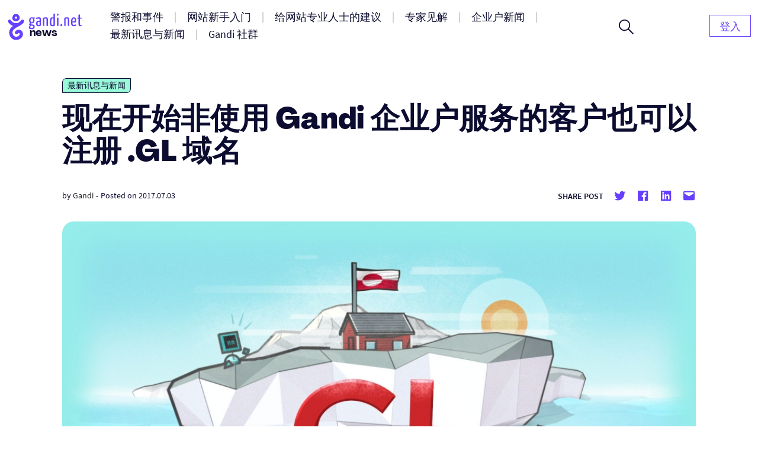

--- FILE ---
content_type: text/html; charset=UTF-8
request_url: https://news.gandi.net/zh-hans/2017/07/%E7%8E%B0%E5%9C%A8%E5%BC%80%E5%A7%8B%E9%9D%9E%E4%BD%BF%E7%94%A8-gandi-%E4%BC%81%E4%B8%9A%E6%88%B7%E6%9C%8D%E5%8A%A1%E7%9A%84%E5%AE%A2%E6%88%B7%E4%B9%9F%E5%8F%AF%E4%BB%A5%E6%B3%A8%E5%86%8C-gl/
body_size: 14946
content:
<!doctype html>
<html lang="zh-CN">
<head>
	<meta charset="UTF-8">
	<meta name="viewport" content="width=device-width, initial-scale=1">
	<link rel="profile" href="https://gmpg.org/xfn/11">

	<title>现在开始非使用 Gandi 企业户服务的客户也可以注册 .GL 域名 &#8211; Gandi 新闻</title>
<meta name='robots' content='max-image-preview:large' />
<link rel="alternate" href="https://news.gandi.net/en/2017/06/now-open-to-all-gl/" hreflang="en" />
<link rel="alternate" href="https://news.gandi.net/es/2017/06/los-dominios-en-gl-ahora-disponibles/" hreflang="es" />
<link rel="alternate" href="https://news.gandi.net/fr/2017/06/les-domaines-en-gl-sont-disponibles/" hreflang="fr" />
<link rel="alternate" href="https://news.gandi.net/zh-hant/2017/07/%e7%8f%be%e5%9c%a8%e9%96%8b%e5%a7%8b%e9%9d%9e%e4%bd%bf%e7%94%a8-gandi-%e4%bc%81%e6%a5%ad%e6%88%b6%e6%9c%8d%e5%8b%99%e7%9a%84%e5%ae%a2%e6%88%b6%e4%b9%9f%e5%8f%af%e4%bb%a5%e8%a8%bb%e5%86%8a-gl/" hreflang="zh-TW" />
<link rel="alternate" href="https://news.gandi.net/zh-hans/2017/07/%e7%8e%b0%e5%9c%a8%e5%bc%80%e5%a7%8b%e9%9d%9e%e4%bd%bf%e7%94%a8-gandi-%e4%bc%81%e4%b8%9a%e6%88%b7%e6%9c%8d%e5%8a%a1%e7%9a%84%e5%ae%a2%e6%88%b7%e4%b9%9f%e5%8f%af%e4%bb%a5%e6%b3%a8%e5%86%8c-gl/" hreflang="zh-CN" />
<link rel="alternate" type="application/rss+xml" title="Gandi 新闻 &raquo; Feed" href="https://news.gandi.net/zh-hans/feed/" />
<link rel="alternate" type="application/rss+xml" title="Gandi 新闻 &raquo; 评论 Feed" href="https://news.gandi.net/zh-hans/comments/feed/" />
<script>
window._wpemojiSettings = {"baseUrl":"https:\/\/s.w.org\/images\/core\/emoji\/15.0.3\/72x72\/","ext":".png","svgUrl":"https:\/\/s.w.org\/images\/core\/emoji\/15.0.3\/svg\/","svgExt":".svg","source":{"concatemoji":"https:\/\/news.gandi.net\/wp-includes\/js\/wp-emoji-release.min.js?ver=6.6"}};
/*! This file is auto-generated */
!function(i,n){var o,s,e;function c(e){try{var t={supportTests:e,timestamp:(new Date).valueOf()};sessionStorage.setItem(o,JSON.stringify(t))}catch(e){}}function p(e,t,n){e.clearRect(0,0,e.canvas.width,e.canvas.height),e.fillText(t,0,0);var t=new Uint32Array(e.getImageData(0,0,e.canvas.width,e.canvas.height).data),r=(e.clearRect(0,0,e.canvas.width,e.canvas.height),e.fillText(n,0,0),new Uint32Array(e.getImageData(0,0,e.canvas.width,e.canvas.height).data));return t.every(function(e,t){return e===r[t]})}function u(e,t,n){switch(t){case"flag":return n(e,"\ud83c\udff3\ufe0f\u200d\u26a7\ufe0f","\ud83c\udff3\ufe0f\u200b\u26a7\ufe0f")?!1:!n(e,"\ud83c\uddfa\ud83c\uddf3","\ud83c\uddfa\u200b\ud83c\uddf3")&&!n(e,"\ud83c\udff4\udb40\udc67\udb40\udc62\udb40\udc65\udb40\udc6e\udb40\udc67\udb40\udc7f","\ud83c\udff4\u200b\udb40\udc67\u200b\udb40\udc62\u200b\udb40\udc65\u200b\udb40\udc6e\u200b\udb40\udc67\u200b\udb40\udc7f");case"emoji":return!n(e,"\ud83d\udc26\u200d\u2b1b","\ud83d\udc26\u200b\u2b1b")}return!1}function f(e,t,n){var r="undefined"!=typeof WorkerGlobalScope&&self instanceof WorkerGlobalScope?new OffscreenCanvas(300,150):i.createElement("canvas"),a=r.getContext("2d",{willReadFrequently:!0}),o=(a.textBaseline="top",a.font="600 32px Arial",{});return e.forEach(function(e){o[e]=t(a,e,n)}),o}function t(e){var t=i.createElement("script");t.src=e,t.defer=!0,i.head.appendChild(t)}"undefined"!=typeof Promise&&(o="wpEmojiSettingsSupports",s=["flag","emoji"],n.supports={everything:!0,everythingExceptFlag:!0},e=new Promise(function(e){i.addEventListener("DOMContentLoaded",e,{once:!0})}),new Promise(function(t){var n=function(){try{var e=JSON.parse(sessionStorage.getItem(o));if("object"==typeof e&&"number"==typeof e.timestamp&&(new Date).valueOf()<e.timestamp+604800&&"object"==typeof e.supportTests)return e.supportTests}catch(e){}return null}();if(!n){if("undefined"!=typeof Worker&&"undefined"!=typeof OffscreenCanvas&&"undefined"!=typeof URL&&URL.createObjectURL&&"undefined"!=typeof Blob)try{var e="postMessage("+f.toString()+"("+[JSON.stringify(s),u.toString(),p.toString()].join(",")+"));",r=new Blob([e],{type:"text/javascript"}),a=new Worker(URL.createObjectURL(r),{name:"wpTestEmojiSupports"});return void(a.onmessage=function(e){c(n=e.data),a.terminate(),t(n)})}catch(e){}c(n=f(s,u,p))}t(n)}).then(function(e){for(var t in e)n.supports[t]=e[t],n.supports.everything=n.supports.everything&&n.supports[t],"flag"!==t&&(n.supports.everythingExceptFlag=n.supports.everythingExceptFlag&&n.supports[t]);n.supports.everythingExceptFlag=n.supports.everythingExceptFlag&&!n.supports.flag,n.DOMReady=!1,n.readyCallback=function(){n.DOMReady=!0}}).then(function(){return e}).then(function(){var e;n.supports.everything||(n.readyCallback(),(e=n.source||{}).concatemoji?t(e.concatemoji):e.wpemoji&&e.twemoji&&(t(e.twemoji),t(e.wpemoji)))}))}((window,document),window._wpemojiSettings);
</script>
<style id='wp-emoji-styles-inline-css'>

	img.wp-smiley, img.emoji {
		display: inline !important;
		border: none !important;
		box-shadow: none !important;
		height: 1em !important;
		width: 1em !important;
		margin: 0 0.07em !important;
		vertical-align: -0.1em !important;
		background: none !important;
		padding: 0 !important;
	}
</style>
<link rel='stylesheet' id='wp-block-library-css' href='https://news.gandi.net/wp-includes/css/dist/block-library/style.min.css?ver=6.6' media='all' />
<style id='classic-theme-styles-inline-css'>
/*! This file is auto-generated */
.wp-block-button__link{color:#fff;background-color:#32373c;border-radius:9999px;box-shadow:none;text-decoration:none;padding:calc(.667em + 2px) calc(1.333em + 2px);font-size:1.125em}.wp-block-file__button{background:#32373c;color:#fff;text-decoration:none}
</style>
<style id='global-styles-inline-css'>
:root{--wp--preset--aspect-ratio--square: 1;--wp--preset--aspect-ratio--4-3: 4/3;--wp--preset--aspect-ratio--3-4: 3/4;--wp--preset--aspect-ratio--3-2: 3/2;--wp--preset--aspect-ratio--2-3: 2/3;--wp--preset--aspect-ratio--16-9: 16/9;--wp--preset--aspect-ratio--9-16: 9/16;--wp--preset--color--black: #000000;--wp--preset--color--cyan-bluish-gray: #abb8c3;--wp--preset--color--white: #fff;--wp--preset--color--pale-pink: #f78da7;--wp--preset--color--vivid-red: #cf2e2e;--wp--preset--color--luminous-vivid-orange: #ff6900;--wp--preset--color--luminous-vivid-amber: #fcb900;--wp--preset--color--light-green-cyan: #7bdcb5;--wp--preset--color--vivid-green-cyan: #00d084;--wp--preset--color--pale-cyan-blue: #8ed1fc;--wp--preset--color--vivid-cyan-blue: #0693e3;--wp--preset--color--vivid-purple: #9b51e0;--wp--preset--color--black-500: #212121;--wp--preset--color--blue-500: #0d0b30;--wp--preset--color--purple-500: #6640fe;--wp--preset--color--green-500: #00ef9f;--wp--preset--color--red-500: #fc440f;--wp--preset--color--yellow-500: #fffd77;--wp--preset--gradient--vivid-cyan-blue-to-vivid-purple: linear-gradient(135deg,rgba(6,147,227,1) 0%,rgb(155,81,224) 100%);--wp--preset--gradient--light-green-cyan-to-vivid-green-cyan: linear-gradient(135deg,rgb(122,220,180) 0%,rgb(0,208,130) 100%);--wp--preset--gradient--luminous-vivid-amber-to-luminous-vivid-orange: linear-gradient(135deg,rgba(252,185,0,1) 0%,rgba(255,105,0,1) 100%);--wp--preset--gradient--luminous-vivid-orange-to-vivid-red: linear-gradient(135deg,rgba(255,105,0,1) 0%,rgb(207,46,46) 100%);--wp--preset--gradient--very-light-gray-to-cyan-bluish-gray: linear-gradient(135deg,rgb(238,238,238) 0%,rgb(169,184,195) 100%);--wp--preset--gradient--cool-to-warm-spectrum: linear-gradient(135deg,rgb(74,234,220) 0%,rgb(151,120,209) 20%,rgb(207,42,186) 40%,rgb(238,44,130) 60%,rgb(251,105,98) 80%,rgb(254,248,76) 100%);--wp--preset--gradient--blush-light-purple: linear-gradient(135deg,rgb(255,206,236) 0%,rgb(152,150,240) 100%);--wp--preset--gradient--blush-bordeaux: linear-gradient(135deg,rgb(254,205,165) 0%,rgb(254,45,45) 50%,rgb(107,0,62) 100%);--wp--preset--gradient--luminous-dusk: linear-gradient(135deg,rgb(255,203,112) 0%,rgb(199,81,192) 50%,rgb(65,88,208) 100%);--wp--preset--gradient--pale-ocean: linear-gradient(135deg,rgb(255,245,203) 0%,rgb(182,227,212) 50%,rgb(51,167,181) 100%);--wp--preset--gradient--electric-grass: linear-gradient(135deg,rgb(202,248,128) 0%,rgb(113,206,126) 100%);--wp--preset--gradient--midnight: linear-gradient(135deg,rgb(2,3,129) 0%,rgb(40,116,252) 100%);--wp--preset--font-size--small: 13px;--wp--preset--font-size--medium: 20px;--wp--preset--font-size--large: 36px;--wp--preset--font-size--x-large: 42px;--wp--preset--font-size--s: 14px;--wp--preset--font-size--m: 18px;--wp--preset--font-size--l: 20px;--wp--preset--font-size--xl: 28px;--wp--preset--font-size--xxl: 32px;--wp--preset--font-size--xxxl: 40px;--wp--preset--font-size--xxxxl: 50px;--wp--preset--spacing--20: 0.44rem;--wp--preset--spacing--30: 0.67rem;--wp--preset--spacing--40: 1rem;--wp--preset--spacing--50: 1.5rem;--wp--preset--spacing--60: 2.25rem;--wp--preset--spacing--70: 3.38rem;--wp--preset--spacing--80: 5.06rem;--wp--preset--shadow--natural: 6px 6px 9px rgba(0, 0, 0, 0.2);--wp--preset--shadow--deep: 12px 12px 50px rgba(0, 0, 0, 0.4);--wp--preset--shadow--sharp: 6px 6px 0px rgba(0, 0, 0, 0.2);--wp--preset--shadow--outlined: 6px 6px 0px -3px rgba(255, 255, 255, 1), 6px 6px rgba(0, 0, 0, 1);--wp--preset--shadow--crisp: 6px 6px 0px rgba(0, 0, 0, 1);}:where(.is-layout-flex){gap: 0.5em;}:where(.is-layout-grid){gap: 0.5em;}body .is-layout-flex{display: flex;}.is-layout-flex{flex-wrap: wrap;align-items: center;}.is-layout-flex > :is(*, div){margin: 0;}body .is-layout-grid{display: grid;}.is-layout-grid > :is(*, div){margin: 0;}:where(.wp-block-columns.is-layout-flex){gap: 2em;}:where(.wp-block-columns.is-layout-grid){gap: 2em;}:where(.wp-block-post-template.is-layout-flex){gap: 1.25em;}:where(.wp-block-post-template.is-layout-grid){gap: 1.25em;}.has-black-color{color: var(--wp--preset--color--black) !important;}.has-cyan-bluish-gray-color{color: var(--wp--preset--color--cyan-bluish-gray) !important;}.has-white-color{color: var(--wp--preset--color--white) !important;}.has-pale-pink-color{color: var(--wp--preset--color--pale-pink) !important;}.has-vivid-red-color{color: var(--wp--preset--color--vivid-red) !important;}.has-luminous-vivid-orange-color{color: var(--wp--preset--color--luminous-vivid-orange) !important;}.has-luminous-vivid-amber-color{color: var(--wp--preset--color--luminous-vivid-amber) !important;}.has-light-green-cyan-color{color: var(--wp--preset--color--light-green-cyan) !important;}.has-vivid-green-cyan-color{color: var(--wp--preset--color--vivid-green-cyan) !important;}.has-pale-cyan-blue-color{color: var(--wp--preset--color--pale-cyan-blue) !important;}.has-vivid-cyan-blue-color{color: var(--wp--preset--color--vivid-cyan-blue) !important;}.has-vivid-purple-color{color: var(--wp--preset--color--vivid-purple) !important;}.has-black-background-color{background-color: var(--wp--preset--color--black) !important;}.has-cyan-bluish-gray-background-color{background-color: var(--wp--preset--color--cyan-bluish-gray) !important;}.has-white-background-color{background-color: var(--wp--preset--color--white) !important;}.has-pale-pink-background-color{background-color: var(--wp--preset--color--pale-pink) !important;}.has-vivid-red-background-color{background-color: var(--wp--preset--color--vivid-red) !important;}.has-luminous-vivid-orange-background-color{background-color: var(--wp--preset--color--luminous-vivid-orange) !important;}.has-luminous-vivid-amber-background-color{background-color: var(--wp--preset--color--luminous-vivid-amber) !important;}.has-light-green-cyan-background-color{background-color: var(--wp--preset--color--light-green-cyan) !important;}.has-vivid-green-cyan-background-color{background-color: var(--wp--preset--color--vivid-green-cyan) !important;}.has-pale-cyan-blue-background-color{background-color: var(--wp--preset--color--pale-cyan-blue) !important;}.has-vivid-cyan-blue-background-color{background-color: var(--wp--preset--color--vivid-cyan-blue) !important;}.has-vivid-purple-background-color{background-color: var(--wp--preset--color--vivid-purple) !important;}.has-black-border-color{border-color: var(--wp--preset--color--black) !important;}.has-cyan-bluish-gray-border-color{border-color: var(--wp--preset--color--cyan-bluish-gray) !important;}.has-white-border-color{border-color: var(--wp--preset--color--white) !important;}.has-pale-pink-border-color{border-color: var(--wp--preset--color--pale-pink) !important;}.has-vivid-red-border-color{border-color: var(--wp--preset--color--vivid-red) !important;}.has-luminous-vivid-orange-border-color{border-color: var(--wp--preset--color--luminous-vivid-orange) !important;}.has-luminous-vivid-amber-border-color{border-color: var(--wp--preset--color--luminous-vivid-amber) !important;}.has-light-green-cyan-border-color{border-color: var(--wp--preset--color--light-green-cyan) !important;}.has-vivid-green-cyan-border-color{border-color: var(--wp--preset--color--vivid-green-cyan) !important;}.has-pale-cyan-blue-border-color{border-color: var(--wp--preset--color--pale-cyan-blue) !important;}.has-vivid-cyan-blue-border-color{border-color: var(--wp--preset--color--vivid-cyan-blue) !important;}.has-vivid-purple-border-color{border-color: var(--wp--preset--color--vivid-purple) !important;}.has-vivid-cyan-blue-to-vivid-purple-gradient-background{background: var(--wp--preset--gradient--vivid-cyan-blue-to-vivid-purple) !important;}.has-light-green-cyan-to-vivid-green-cyan-gradient-background{background: var(--wp--preset--gradient--light-green-cyan-to-vivid-green-cyan) !important;}.has-luminous-vivid-amber-to-luminous-vivid-orange-gradient-background{background: var(--wp--preset--gradient--luminous-vivid-amber-to-luminous-vivid-orange) !important;}.has-luminous-vivid-orange-to-vivid-red-gradient-background{background: var(--wp--preset--gradient--luminous-vivid-orange-to-vivid-red) !important;}.has-very-light-gray-to-cyan-bluish-gray-gradient-background{background: var(--wp--preset--gradient--very-light-gray-to-cyan-bluish-gray) !important;}.has-cool-to-warm-spectrum-gradient-background{background: var(--wp--preset--gradient--cool-to-warm-spectrum) !important;}.has-blush-light-purple-gradient-background{background: var(--wp--preset--gradient--blush-light-purple) !important;}.has-blush-bordeaux-gradient-background{background: var(--wp--preset--gradient--blush-bordeaux) !important;}.has-luminous-dusk-gradient-background{background: var(--wp--preset--gradient--luminous-dusk) !important;}.has-pale-ocean-gradient-background{background: var(--wp--preset--gradient--pale-ocean) !important;}.has-electric-grass-gradient-background{background: var(--wp--preset--gradient--electric-grass) !important;}.has-midnight-gradient-background{background: var(--wp--preset--gradient--midnight) !important;}.has-small-font-size{font-size: var(--wp--preset--font-size--small) !important;}.has-medium-font-size{font-size: var(--wp--preset--font-size--medium) !important;}.has-large-font-size{font-size: var(--wp--preset--font-size--large) !important;}.has-x-large-font-size{font-size: var(--wp--preset--font-size--x-large) !important;}
:where(.wp-block-post-template.is-layout-flex){gap: 1.25em;}:where(.wp-block-post-template.is-layout-grid){gap: 1.25em;}
:where(.wp-block-columns.is-layout-flex){gap: 2em;}:where(.wp-block-columns.is-layout-grid){gap: 2em;}
:root :where(.wp-block-pullquote){font-size: 1.5em;line-height: 1.6;}
</style>
<link rel='stylesheet' id='fvp-frontend-css' href='https://news.gandi.net/wp-content/plugins/featured-video-plus/styles/frontend.css?ver=2.3.3' media='all' />
<link rel='stylesheet' id='gandi-news-style-css' href='https://news.gandi.net/wp-content/themes/gandi-news/css/main.min.css?ver=1.0.4' media='all' />

<script>
if (document.location.protocol != "https:") {
    document.location = document.URL.replace(/^http:/i, "https:");
}
</script>
<script src="https://news.gandi.net/wp-includes/js/jquery/jquery.min.js?ver=3.7.1" id="jquery-core-js"></script>
<script src="https://news.gandi.net/wp-includes/js/jquery/jquery-migrate.min.js?ver=3.4.1" id="jquery-migrate-js"></script>
<script src="https://news.gandi.net/wp-content/plugins/featured-video-plus/js/jquery.fitvids.min.js?ver=master-2015-08" id="jquery.fitvids-js"></script>
<script id="fvp-frontend-js-extra">
var fvpdata = {"ajaxurl":"https:\/\/news.gandi.net\/wp-admin\/admin-ajax.php","nonce":"75d237da09","fitvids":"1","dynamic":"","overlay":"","opacity":"0.75","color":"b","width":"640"};
</script>
<script src="https://news.gandi.net/wp-content/plugins/featured-video-plus/js/frontend.min.js?ver=2.3.3" id="fvp-frontend-js"></script>
<link rel="https://api.w.org/" href="https://news.gandi.net/wp-json/" /><link rel="alternate" title="JSON" type="application/json" href="https://news.gandi.net/wp-json/wp/v2/posts/36551" /><link rel="EditURI" type="application/rsd+xml" title="RSD" href="https://news.gandi.net/xmlrpc.php?rsd" />
<meta name="generator" content="WordPress 6.6" />
<link rel="canonical" href="https://news.gandi.net/zh-hans/2017/07/%e7%8e%b0%e5%9c%a8%e5%bc%80%e5%a7%8b%e9%9d%9e%e4%bd%bf%e7%94%a8-gandi-%e4%bc%81%e4%b8%9a%e6%88%b7%e6%9c%8d%e5%8a%a1%e7%9a%84%e5%ae%a2%e6%88%b7%e4%b9%9f%e5%8f%af%e4%bb%a5%e6%b3%a8%e5%86%8c-gl/" />
<link rel='shortlink' href='https://news.gandi.net/?p=36551' />
<link rel="alternate" title="oEmbed (JSON)" type="application/json+oembed" href="https://news.gandi.net/wp-json/oembed/1.0/embed?url=https%3A%2F%2Fnews.gandi.net%2Fzh-hans%2F2017%2F07%2F%25e7%258e%25b0%25e5%259c%25a8%25e5%25bc%2580%25e5%25a7%258b%25e9%259d%259e%25e4%25bd%25bf%25e7%2594%25a8-gandi-%25e4%25bc%2581%25e4%25b8%259a%25e6%2588%25b7%25e6%259c%258d%25e5%258a%25a1%25e7%259a%2584%25e5%25ae%25a2%25e6%2588%25b7%25e4%25b9%259f%25e5%258f%25af%25e4%25bb%25a5%25e6%25b3%25a8%25e5%2586%258c-gl%2F" />
<link rel="alternate" title="oEmbed (XML)" type="text/xml+oembed" href="https://news.gandi.net/wp-json/oembed/1.0/embed?url=https%3A%2F%2Fnews.gandi.net%2Fzh-hans%2F2017%2F07%2F%25e7%258e%25b0%25e5%259c%25a8%25e5%25bc%2580%25e5%25a7%258b%25e9%259d%259e%25e4%25bd%25bf%25e7%2594%25a8-gandi-%25e4%25bc%2581%25e4%25b8%259a%25e6%2588%25b7%25e6%259c%258d%25e5%258a%25a1%25e7%259a%2584%25e5%25ae%25a2%25e6%2588%25b7%25e4%25b9%259f%25e5%258f%25af%25e4%25bb%25a5%25e6%25b3%25a8%25e5%2586%258c-gl%2F&#038;format=xml" />
<link rel="icon" href="https://news.gandi.net/wp-content/uploads/2021/06/cropped-gandi-favicon-192.9d8e7b4c4306-32x32.png" sizes="32x32" />
<link rel="icon" href="https://news.gandi.net/wp-content/uploads/2021/06/cropped-gandi-favicon-192.9d8e7b4c4306-192x192.png" sizes="192x192" />
<link rel="apple-touch-icon" href="https://news.gandi.net/wp-content/uploads/2021/06/cropped-gandi-favicon-192.9d8e7b4c4306-180x180.png" />
<meta name="msapplication-TileImage" content="https://news.gandi.net/wp-content/uploads/2021/06/cropped-gandi-favicon-192.9d8e7b4c4306-270x270.png" />
</head>

<body class="post-template-default single single-post postid-36551 single-format-standard wp-custom-logo wp-embed-responsive">

<div id="page" class="site">

	<a class="skip-link" href="#primary">Skip to content</a>

	<header id="masthead" class="site-header">

		<nav id="site-navigation" class="navbar" aria-label="Main navigation">
			<div class="navbar__overlay"></div>
			<div class="navbar__inner wrapper">
				<div class="navbar__left">
					<button class="navbar__menu-button burger toggle menu-toggle" aria-controls="primary-nav" aria-expanded="false" aria-label="Open primary menu">
						<span></span>
						<span></span>
						<span></span>
					</button>
					<a href="https://news.gandi.net/zh-hans" class="navbar__logo-container"><img width="128" height="46" src="https://news.gandi.net/wp-content/uploads/2021/05/gandi-news-logo.svg" class="attachment-medium size-medium" alt="Go to home" decoding="async" /></a>				</div>
				<div class="navbar__center">
					<ul id="primary-nav" class="primary-nav"><li id="menu-item-77761" class="menu-item menu-item-type-taxonomy menu-item-object-category menu-item-77761 primary-nav__item"><a href="https://news.gandi.net/zh-hans/category/alerts-and-incidents/" class="primary-nav__link"><span>警报和事件</span></a></li>
<li id="menu-item-77762" class="menu-item menu-item-type-taxonomy menu-item-object-category menu-item-77762 primary-nav__item"><a href="https://news.gandi.net/zh-hans/category/getting-started/" class="primary-nav__link"><span>网站新手入门</span></a></li>
<li id="menu-item-77763" class="menu-item menu-item-type-taxonomy menu-item-object-category menu-item-77763 primary-nav__item"><a href="https://news.gandi.net/zh-hans/category/tips-for-web-professionals/" class="primary-nav__link"><span>给网站专业人士的建议</span></a></li>
<li id="menu-item-77764" class="menu-item menu-item-type-taxonomy menu-item-object-category menu-item-77764 primary-nav__item"><a href="https://news.gandi.net/zh-hans/category/experts-insights/" class="primary-nav__link"><span>专家见解</span></a></li>
<li id="menu-item-77765" class="menu-item menu-item-type-taxonomy menu-item-object-category menu-item-77765 primary-nav__item"><a href="https://news.gandi.net/zh-hans/category/corporate-news/" class="primary-nav__link"><span>企业户新闻</span></a></li>
<li id="menu-item-77766" class="menu-item menu-item-type-taxonomy menu-item-object-category current-post-ancestor current-menu-parent current-post-parent menu-item-77766 primary-nav__item"><a href="https://news.gandi.net/zh-hans/category/updates-and-releases/" class="primary-nav__link"><span>最新讯息与新闻</span></a></li>
<li id="menu-item-77767" class="menu-item menu-item-type-taxonomy menu-item-object-category menu-item-77767 primary-nav__item"><a href="https://news.gandi.net/zh-hans/category/gandi-community/" class="primary-nav__link"><span>Gandi 社群</span></a></li>
</ul>					<form role="search"  method="get" class="search-form search-form--header" action="https://news.gandi.net/zh-hans/">

	<div class="search-bar search-bar--header">
		<label for="search-form-1" class="screen-reader-text">Search&hellip;</label>
		<input type="search" id="search-form-1" class="search-bar__input" value="" name="s" placeholder="Search in Gandi.net news" />
		<button type="submit" class="search-bar__button" aria-label="Search">
			<svg width="25" height="25" viewBox="0 0 25 25" aria-hidden="true" class="search-bar__icon"><g><g><path d="M1.805 9.542c0-4.318 3.503-7.836 7.802-7.836 3.769 0 7.803 2.985 7.803 7.836 0 4.317-3.503 7.835-7.803 7.835S1.805 13.86 1.805 9.542zM25 23.72l-8.015-8.05c1.38-1.652 2.176-3.784 2.176-6.076 0-2.346-.902-4.744-2.494-6.503C14.862 1.066 12.367 0 9.607 0 4.3 0 0 4.318 0 9.595c0 5.277 4.3 9.595 9.554 9.595a9.442 9.442 0 0 0 6.104-2.239L23.673 25z"/></g></g></svg>
		</button>
		<button class="search-bar__open-search toggle" aria-controls="search-form-1" aria-label="Open search form">
			<svg width="25" height="25" viewBox="0 0 25 25" aria-hidden="true" class="search-bar__open-search-open"><g><g><path d="M1.805 9.542c0-4.318 3.503-7.836 7.802-7.836 3.769 0 7.803 2.985 7.803 7.836 0 4.317-3.503 7.835-7.803 7.835S1.805 13.86 1.805 9.542zM25 23.72l-8.015-8.05c1.38-1.652 2.176-3.784 2.176-6.076 0-2.346-.902-4.744-2.494-6.503C14.862 1.066 12.367 0 9.607 0 4.3 0 0 4.318 0 9.595c0 5.277 4.3 9.595 9.554 9.595a9.442 9.442 0 0 0 6.104-2.239L23.673 25z"/></g></g></svg>
			<svg width="16" height="16" viewBox="0 0 16 16" aria-hidden="true" class="search-bar__open-search-close"><g><g><path d="M15.192 0L8 7.208.808 0 0 .808 7.208 8 0 15.192.808 16 8 8.792 15.192 16l.808-.808L8.792 8 16 .808z"/></g></g></svg>
		</button>
	</div>
</form>
				</div>
				<div class="navbar__right">
					<ul id="secondary-nav" class="secondary-nav"><li id="menu-item-82399" class="menu-item menu-item-type-custom menu-item-object-custom menu-item-home menu-item-82399 primary-nav__item primary-nav__button"><a href="https://news.gandi.net/zh-hans/" class="primary-nav__link"><span>登入</span></a></li>
</ul>				</div>
				
			</div>
			
		</nav><!-- #site-navigation -->

	</header><!-- #masthead -->

	
	<main id="primary" class="site-main">

		
<article id="post-36551" class="single post-36551 post type-post status-publish format-standard has-post-thumbnail hentry category-updates-and-releases tag-dot-gl tag-corporate tag-domain-fr">

	
<div class="single__header wrapper--small">

	<span class="terms-list terms-list--category"> <a href="https://news.gandi.net/zh-hans/category/updates-and-releases/" class="terms-list-item terms-list-item--green">最新讯息与新闻</a></span>
	<h1 class="single__title">现在开始非使用 Gandi 企业户服务的客户也可以注册 .GL 域名</h1>
			<div class="post-meta">
			<span class="posted-by"> by <span class="author vcard"><a href="https://news.gandi.net/zh-hans/author/admin/">Gandi</a></span></span>			<span class="separator" aria-hidden="true">-</span>
			<span class="posted-on">Posted on <time class="entry-date published updated" datetime="2017-07-03T02:33:34+02:00">2017.07.03</time></span>			<div class="post-meta__terms">
															</div>			
			<div class="share-box"><span class="share-title">Share post</span><ul class="social-links"><li class="social-links--twitter"><a href="https://twitter.com/share?url=https://news.gandi.net/zh-hans/2017/07/%e7%8e%b0%e5%9c%a8%e5%bc%80%e5%a7%8b%e9%9d%9e%e4%bd%bf%e7%94%a8-gandi-%e4%bc%81%e4%b8%9a%e6%88%b7%e6%9c%8d%e5%8a%a1%e7%9a%84%e5%ae%a2%e6%88%b7%e4%b9%9f%e5%8f%af%e4%bb%a5%e6%b3%a8%e5%86%8c-gl/&text=现在开始非使用 Gandi 企业户服务的客户也可以注册 .GL 域名&via=gandi_net" target="_blank"><svg class="icon icon-twitter" xmlns="http://www.w3.org/2000/svg" viewBox="0 0 24 24" aria-hidden="true" role="img" focusable="false"><rect x="0" fill="none" width="24" height="24"/><g><path d="M22.23 5.924c-.736.326-1.527.547-2.357.646.847-.508 1.498-1.312 1.804-2.27-.793.47-1.67.812-2.606.996C18.325 4.498 17.258 4 16.078 4c-2.266 0-4.103 1.837-4.103 4.103 0 .322.036.635.106.935-3.41-.17-6.433-1.804-8.457-4.287-.353.607-.556 1.312-.556 2.064 0 1.424.724 2.68 1.825 3.415-.673-.022-1.305-.207-1.86-.514v.052c0 1.988 1.415 3.647 3.293 4.023-.344.095-.707.145-1.08.145-.265 0-.522-.026-.773-.074.522 1.63 2.038 2.817 3.833 2.85-1.404 1.1-3.174 1.757-5.096 1.757-.332 0-.66-.02-.98-.057 1.816 1.164 3.973 1.843 6.29 1.843 7.547 0 11.675-6.252 11.675-11.675 0-.178-.004-.355-.012-.53.802-.578 1.497-1.3 2.047-2.124z"/></g></svg> <span class="screen-reader-text">Share on twitter</span></a><li class="social-links--facebook"><a href="https://www.facebook.com/sharer/sharer.php?u=https://news.gandi.net/zh-hans/2017/07/%e7%8e%b0%e5%9c%a8%e5%bc%80%e5%a7%8b%e9%9d%9e%e4%bd%bf%e7%94%a8-gandi-%e4%bc%81%e4%b8%9a%e6%88%b7%e6%9c%8d%e5%8a%a1%e7%9a%84%e5%ae%a2%e6%88%b7%e4%b9%9f%e5%8f%af%e4%bb%a5%e6%b3%a8%e5%86%8c-gl/&t=现在开始非使用 Gandi 企业户服务的客户也可以注册 .GL 域名" target="_blank"><svg class="icon icon-facebook" xmlns="http://www.w3.org/2000/svg" viewBox="0 0 24 24" aria-hidden="true" role="img" focusable="false"><rect x="0" fill="none" width="24" height="24"/><g><path d="M20.007 3H3.993C3.445 3 3 3.445 3 3.993v16.013c0 .55.445.994.993.994h8.62v-6.97H10.27V11.31h2.346V9.31c0-2.325 1.42-3.59 3.494-3.59.993 0 1.847.073 2.096.106v2.43h-1.438c-1.128 0-1.346.537-1.346 1.324v1.734h2.69l-.35 2.717h-2.34V21h4.587c.548 0 .993-.445.993-.993V3.993c0-.548-.445-.993-.993-.993z"/></g></svg> <span class="screen-reader-text">Share on facebook</span></a><li class="social-links--linkedin"><a href="https://www.linkedin.com/sharing/share-offsite/?url=https://news.gandi.net/zh-hans/2017/07/%e7%8e%b0%e5%9c%a8%e5%bc%80%e5%a7%8b%e9%9d%9e%e4%bd%bf%e7%94%a8-gandi-%e4%bc%81%e4%b8%9a%e6%88%b7%e6%9c%8d%e5%8a%a1%e7%9a%84%e5%ae%a2%e6%88%b7%e4%b9%9f%e5%8f%af%e4%bb%a5%e6%b3%a8%e5%86%8c-gl/" target="_blank" target="_blank"><svg class="icon icon-linkedin" xmlns="http://www.w3.org/2000/svg" viewBox="0 0 24 24" aria-hidden="true" role="img" focusable="false"><rect x="0" fill="none" width="24" height="24"/><g><path d="M19.7 3H4.3C3.582 3 3 3.582 3 4.3v15.4c0 .718.582 1.3 1.3 1.3h15.4c.718 0 1.3-.582 1.3-1.3V4.3c0-.718-.582-1.3-1.3-1.3zM8.34 18.338H5.666v-8.59H8.34v8.59zM7.003 8.574c-.857 0-1.55-.694-1.55-1.548 0-.855.692-1.548 1.55-1.548.854 0 1.547.694 1.547 1.548 0 .855-.692 1.548-1.546 1.548zm11.335 9.764h-2.67V14.16c0-.995-.017-2.277-1.387-2.277-1.39 0-1.6 1.086-1.6 2.206v4.248h-2.668v-8.59h2.56v1.174h.036c.357-.675 1.228-1.387 2.527-1.387 2.703 0 3.203 1.78 3.203 4.092v4.71z"/></g></svg> <span class="screen-reader-text">Share on Linkedin</span></a><li class="social-links--mail"><a href="mailto:?subject=现在开始非使用 Gandi 企业户服务的客户也可以注册 .GL 域名&body=现在开始非使用 Gandi 企业户服务的客户也可以注册 .GL 域名 : https://news.gandi.net/zh-hans/2017/07/%e7%8e%b0%e5%9c%a8%e5%bc%80%e5%a7%8b%e9%9d%9e%e4%bd%bf%e7%94%a8-gandi-%e4%bc%81%e4%b8%9a%e6%88%b7%e6%9c%8d%e5%8a%a1%e7%9a%84%e5%ae%a2%e6%88%b7%e4%b9%9f%e5%8f%af%e4%bb%a5%e6%b3%a8%e5%86%8c-gl/" target="_blank" target="_blank"><svg class="icon icon-mailto" xmlns="http://www.w3.org/2000/svg" viewBox="0 0 24 24" aria-hidden="true" role="img" focusable="false"><rect x="0" fill="none" width="24" height="24"/><g><path d="M20 4H4c-1.105 0-2 .895-2 2v12c0 1.105.895 2 2 2h16c1.105 0 2-.895 2-2V6c0-1.105-.895-2-2-2zm0 4.236l-8 4.882-8-4.882V6h16v2.236z"/></g></svg> <span class="screen-reader-text">Share by mail</span></a></ul></div>		</div>
		
	<img width="1024" height="512" src="https://news.gandi.net/wp-content/uploads/2017/07/2017_07_promo_gl-1024x512.jpg" class="attachment-large size-large wp-post-image" alt="" decoding="async" fetchpriority="high" srcset="https://news.gandi.net/wp-content/uploads/2017/07/2017_07_promo_gl-1024x512.jpg 1024w, https://news.gandi.net/wp-content/uploads/2017/07/2017_07_promo_gl-150x75.jpg 150w, https://news.gandi.net/wp-content/uploads/2017/07/2017_07_promo_gl-300x150.jpg 300w, https://news.gandi.net/wp-content/uploads/2017/07/2017_07_promo_gl-768x384.jpg 768w, https://news.gandi.net/wp-content/uploads/2017/07/2017_07_promo_gl.jpg 1600w" sizes="(max-width: 1024px) 100vw, 1024px" />
</div>
	<div class="single__content wrapper--xsmall">
		<h2>几天前我们宣布<a href="https://news.gandi.net/zh-hant/2017/06/%e7%8f%be%e5%9c%a8%e9%96%8b%e5%a7%8b%e9%9d%9e%e4%bd%bf%e7%94%a8-gandi-%e4%bc%81%e6%a5%ad%e6%88%b6%e6%9c%8d%e5%8b%99%e7%9a%84%e5%ae%a2%e6%88%b6%e4%b9%9f%e5%8f%af%e4%bb%a5%e8%a8%bb%e5%86%8a-ie/">开放 .IE 域名给非 Gandi 企业服务的客户注册</a>，现在我们很高兴地宣布，我们已取得 Telepost 注册局的授权，可将格陵兰的官方域名 <a href="https://www.gandi.net/domaine/prix/detail/gl/">.GL</a> 开放所有客户注册了。</h2>
<p>包括.gl 和其子域名.co.gl、 .com.gl、 .org.gl、 .net.gl、 和.edu.gl 均开放所有人注册，A费率客户新注册第一年价格为 <strong>354元</strong>。</p>
<p>看看您喜爱的名称是否可注册:<br />

	<form id="buydomain" class="form-buy-domain" action="https://www.gandi.net/domain/suggest" method="get">
	    <div class="search-bar search-bar--domain">

	    	<label for="buydomain-2" class="screen-reader-text">Search domain</label>

	        <input type="text" name="domain_list" class="search-bar__input" placeholder="Search a word or a domain name" id="buydomain-2">
	        <input type="hidden" name="affiliate" value="news">
	   
	        <button type="submit" class="search-bar__button" aria-label="Search">
	        		        		<span class="tld" aria-hidden="true">.GL</span>
	        		        	<svg width="25" height="25" viewBox="0 0 25 25" aria-hidden="true" class="search-bar__icon"><g><g><path d="M1.805 9.542c0-4.318 3.503-7.836 7.802-7.836 3.769 0 7.803 2.985 7.803 7.836 0 4.317-3.503 7.835-7.803 7.835S1.805 13.86 1.805 9.542zM25 23.72l-8.015-8.05c1.38-1.652 2.176-3.784 2.176-6.076 0-2.346-.902-4.744-2.494-6.503C14.862 1.066 12.367 0 9.607 0 4.3 0 0 4.318 0 9.595c0 5.277 4.3 9.595 9.554 9.595a9.442 9.442 0 0 0 6.104-2.239L23.673 25z"/></g></g></svg>
	        </button>

	        	        	<input name="tld" type="hidden" value="gl">
	        
	    </div>
	</form>
	</p>

		<span class="terms-list terms-list--post_tag"><span class="terms-list__label">Tagged in</span> <a href="https://news.gandi.net/zh-hans/tag/dot-gl/" class="terms-list-item">.gl</a><a href="https://news.gandi.net/zh-hans/tag/corporate/" class="terms-list-item">corporate</a><a href="https://news.gandi.net/zh-hans/tag/domain-fr/" class="terms-list-item">Nom de domaine</a></span>	</div>

	
<div class="single__footer wrapper--small">
	<div class="social-share__footer">
		<div class="share-box"><span class="share-title">Share post</span><ul class="social-links"><li class="social-links--twitter"><a href="https://twitter.com/share?url=https://news.gandi.net/zh-hans/2017/07/%e7%8e%b0%e5%9c%a8%e5%bc%80%e5%a7%8b%e9%9d%9e%e4%bd%bf%e7%94%a8-gandi-%e4%bc%81%e4%b8%9a%e6%88%b7%e6%9c%8d%e5%8a%a1%e7%9a%84%e5%ae%a2%e6%88%b7%e4%b9%9f%e5%8f%af%e4%bb%a5%e6%b3%a8%e5%86%8c-gl/&text=现在开始非使用 Gandi 企业户服务的客户也可以注册 .GL 域名&via=gandi_net" target="_blank"><svg class="icon icon-twitter" xmlns="http://www.w3.org/2000/svg" viewBox="0 0 24 24" aria-hidden="true" role="img" focusable="false"><rect x="0" fill="none" width="24" height="24"/><g><path d="M22.23 5.924c-.736.326-1.527.547-2.357.646.847-.508 1.498-1.312 1.804-2.27-.793.47-1.67.812-2.606.996C18.325 4.498 17.258 4 16.078 4c-2.266 0-4.103 1.837-4.103 4.103 0 .322.036.635.106.935-3.41-.17-6.433-1.804-8.457-4.287-.353.607-.556 1.312-.556 2.064 0 1.424.724 2.68 1.825 3.415-.673-.022-1.305-.207-1.86-.514v.052c0 1.988 1.415 3.647 3.293 4.023-.344.095-.707.145-1.08.145-.265 0-.522-.026-.773-.074.522 1.63 2.038 2.817 3.833 2.85-1.404 1.1-3.174 1.757-5.096 1.757-.332 0-.66-.02-.98-.057 1.816 1.164 3.973 1.843 6.29 1.843 7.547 0 11.675-6.252 11.675-11.675 0-.178-.004-.355-.012-.53.802-.578 1.497-1.3 2.047-2.124z"/></g></svg> <span class="screen-reader-text">Share on twitter</span></a><li class="social-links--facebook"><a href="https://www.facebook.com/sharer/sharer.php?u=https://news.gandi.net/zh-hans/2017/07/%e7%8e%b0%e5%9c%a8%e5%bc%80%e5%a7%8b%e9%9d%9e%e4%bd%bf%e7%94%a8-gandi-%e4%bc%81%e4%b8%9a%e6%88%b7%e6%9c%8d%e5%8a%a1%e7%9a%84%e5%ae%a2%e6%88%b7%e4%b9%9f%e5%8f%af%e4%bb%a5%e6%b3%a8%e5%86%8c-gl/&t=现在开始非使用 Gandi 企业户服务的客户也可以注册 .GL 域名" target="_blank"><svg class="icon icon-facebook" xmlns="http://www.w3.org/2000/svg" viewBox="0 0 24 24" aria-hidden="true" role="img" focusable="false"><rect x="0" fill="none" width="24" height="24"/><g><path d="M20.007 3H3.993C3.445 3 3 3.445 3 3.993v16.013c0 .55.445.994.993.994h8.62v-6.97H10.27V11.31h2.346V9.31c0-2.325 1.42-3.59 3.494-3.59.993 0 1.847.073 2.096.106v2.43h-1.438c-1.128 0-1.346.537-1.346 1.324v1.734h2.69l-.35 2.717h-2.34V21h4.587c.548 0 .993-.445.993-.993V3.993c0-.548-.445-.993-.993-.993z"/></g></svg> <span class="screen-reader-text">Share on facebook</span></a><li class="social-links--linkedin"><a href="https://www.linkedin.com/sharing/share-offsite/?url=https://news.gandi.net/zh-hans/2017/07/%e7%8e%b0%e5%9c%a8%e5%bc%80%e5%a7%8b%e9%9d%9e%e4%bd%bf%e7%94%a8-gandi-%e4%bc%81%e4%b8%9a%e6%88%b7%e6%9c%8d%e5%8a%a1%e7%9a%84%e5%ae%a2%e6%88%b7%e4%b9%9f%e5%8f%af%e4%bb%a5%e6%b3%a8%e5%86%8c-gl/" target="_blank" target="_blank"><svg class="icon icon-linkedin" xmlns="http://www.w3.org/2000/svg" viewBox="0 0 24 24" aria-hidden="true" role="img" focusable="false"><rect x="0" fill="none" width="24" height="24"/><g><path d="M19.7 3H4.3C3.582 3 3 3.582 3 4.3v15.4c0 .718.582 1.3 1.3 1.3h15.4c.718 0 1.3-.582 1.3-1.3V4.3c0-.718-.582-1.3-1.3-1.3zM8.34 18.338H5.666v-8.59H8.34v8.59zM7.003 8.574c-.857 0-1.55-.694-1.55-1.548 0-.855.692-1.548 1.55-1.548.854 0 1.547.694 1.547 1.548 0 .855-.692 1.548-1.546 1.548zm11.335 9.764h-2.67V14.16c0-.995-.017-2.277-1.387-2.277-1.39 0-1.6 1.086-1.6 2.206v4.248h-2.668v-8.59h2.56v1.174h.036c.357-.675 1.228-1.387 2.527-1.387 2.703 0 3.203 1.78 3.203 4.092v4.71z"/></g></svg> <span class="screen-reader-text">Share on Linkedin</span></a><li class="social-links--mail"><a href="mailto:?subject=现在开始非使用 Gandi 企业户服务的客户也可以注册 .GL 域名&body=现在开始非使用 Gandi 企业户服务的客户也可以注册 .GL 域名 : https://news.gandi.net/zh-hans/2017/07/%e7%8e%b0%e5%9c%a8%e5%bc%80%e5%a7%8b%e9%9d%9e%e4%bd%bf%e7%94%a8-gandi-%e4%bc%81%e4%b8%9a%e6%88%b7%e6%9c%8d%e5%8a%a1%e7%9a%84%e5%ae%a2%e6%88%b7%e4%b9%9f%e5%8f%af%e4%bb%a5%e6%b3%a8%e5%86%8c-gl/" target="_blank" target="_blank"><svg class="icon icon-mailto" xmlns="http://www.w3.org/2000/svg" viewBox="0 0 24 24" aria-hidden="true" role="img" focusable="false"><rect x="0" fill="none" width="24" height="24"/><g><path d="M20 4H4c-1.105 0-2 .895-2 2v12c0 1.105.895 2 2 2h16c1.105 0 2-.895 2-2V6c0-1.105-.895-2-2-2zm0 4.236l-8 4.882-8-4.882V6h16v2.236z"/></g></svg> <span class="screen-reader-text">Share by mail</span></a></ul></div>	</div>
	</div>
</article><!-- #post-36551 -->
<section class="popular-posts wrapper--small">
	<h2>You may be interested in the following articles</h2>
	<div class="popular-posts__list">
		
<article id="post-1555133" class="entry entry--row post-1555133 post type-post status-publish format-standard has-post-thumbnail hentry category-updates-and-releases category-getting-started tag-dot-tw tag-dot-xn--kpry57d tag-promotion-zh-hans level-beginner reading-time-2-min">

	<div class="entry__inner">
		
		<img width="530" height="265" src="https://news.gandi.net/wp-content/uploads/2018/08/2017_09_TW.jpg" class="attachment-featured size-featured wp-post-image" alt="TWNIC 25周年庆：.tw 和 .台灣 域名限时优惠价 NT$262，仅限 3 个月！" decoding="async" srcset="https://news.gandi.net/wp-content/uploads/2018/08/2017_09_TW.jpg 1600w, https://news.gandi.net/wp-content/uploads/2018/08/2017_09_TW-300x150.jpg 300w, https://news.gandi.net/wp-content/uploads/2018/08/2017_09_TW-768x384.jpg 768w, https://news.gandi.net/wp-content/uploads/2018/08/2017_09_TW-1024x512.jpg 1024w" sizes="(max-width: 530px) 100vw, 530px" />
		<div class="entry__content">

			<div class="entry__header">
				<span class="terms-list terms-list--category"> <a href="https://news.gandi.net/zh-hans/category/updates-and-releases/" class="terms-list-item terms-list-item--green">最新讯息与新闻</a> <a href="https://news.gandi.net/zh-hans/category/getting-started/" class="terms-list-item terms-list-item--purple-100">网站新手入门</a></span>			</div>

			<h3 class="entry__title"><a href="https://news.gandi.net/zh-hans/2025/07/twnic-25%e5%91%a8%e5%b9%b4%e5%ba%86%ef%bc%9a-tw-%e5%92%8c-%e5%8f%b0%e7%81%a3-%e5%9f%9f%e5%90%8d%e9%99%90%e6%97%b6%e4%bc%98%e6%83%a0%e4%bb%b7-nt264%ef%bc%8c%e4%bb%85%e9%99%90-3-%e4%b8%aa%e6%9c%88/">TWNIC 25周年庆：.tw 和 .台灣 域名限时优惠价 NT$262，仅限 3 个月！</a></h3>
			<p>2025年是台湾网络信息中心（TWNIC）成立25周年的重要 [&hellip;]</p>

					<div class="post-meta">
			<span class="posted-by"> by <span class="author vcard"><a href="https://news.gandi.net/zh-hans/author/gandi/">Gandi News</a></span></span>			<span class="separator" aria-hidden="true">-</span>
			<span class="posted-on">Posted on <time class="entry-date published updated" datetime="2025-07-25T03:43:35+02:00">2025.07.25</time></span>			<div class="post-meta__terms">
				<span class="terms-list terms-list--reading-time"> <a href="https://news.gandi.net/zh-hans/reading-time/2-min/" class="terms-list-item">2 分钟</a></span>				<span class="separator" aria-hidden="true">-</span>				<span class="terms-list terms-list--level"> <a href="https://news.gandi.net/zh-hans/level/beginner/" class="terms-list-item">初学者</a></span>			</div>			
					</div>
		
		</div>

	</div>

</article><!-- #post-1555133 -->
<article id="post-1271442" class="entry entry--row post-1271442 post type-post status-publish format-standard has-post-thumbnail hentry category-updates-and-releases">

	<div class="entry__inner">
		
		<img width="530" height="300" src="https://news.gandi.net/wp-content/uploads/2023/06/newsletter_placeholder-530x300.jpg" class="attachment-featured size-featured wp-post-image" alt="常见问题解答: 新邮箱服务和现用邮箱的管理" decoding="async" />
		<div class="entry__content">

			<div class="entry__header">
				<span class="terms-list terms-list--category"> <a href="https://news.gandi.net/zh-hans/category/updates-and-releases/" class="terms-list-item terms-list-item--green">最新讯息与新闻</a></span>			</div>

			<h3 class="entry__title"><a href="https://news.gandi.net/zh-hans/2023/06/faq-new-mailbox-service/">常见问题解答: 新邮箱服务和现用邮箱的管理</a></h3>
			<p>我的域名是在 2023 年 7 月 13 日之前续约的，这项 [&hellip;]</p>

					<div class="post-meta">
			<span class="posted-by"> by <span class="author vcard"><a href="https://news.gandi.net/zh-hans/author/gandi/">Gandi News</a></span></span>			<span class="separator" aria-hidden="true">-</span>
			<span class="posted-on">Posted on <time class="entry-date published updated" datetime="2023-06-13T18:28:29+02:00">2023.06.13</time></span>			<div class="post-meta__terms">
															</div>			
					</div>
		
		</div>

	</div>

</article><!-- #post-1271442 -->
<article id="post-76571" class="entry entry--row post-76571 post type-post status-publish format-standard has-post-thumbnail hentry category-corporate-news tag-phishing">

	<div class="entry__inner">
		
		<img width="530" height="265" src="https://news.gandi.net/wp-content/uploads/2021/03/gandi-news-strategie-nomdedomaine-lancementdeproduit.jpg" class="attachment-featured size-featured wp-post-image" alt="台湾商标协会举办『品牌域名保护机制研讨会』" decoding="async" loading="lazy" srcset="https://news.gandi.net/wp-content/uploads/2021/03/gandi-news-strategie-nomdedomaine-lancementdeproduit.jpg 1600w, https://news.gandi.net/wp-content/uploads/2021/03/gandi-news-strategie-nomdedomaine-lancementdeproduit-300x150.jpg 300w, https://news.gandi.net/wp-content/uploads/2021/03/gandi-news-strategie-nomdedomaine-lancementdeproduit-1024x512.jpg 1024w, https://news.gandi.net/wp-content/uploads/2021/03/gandi-news-strategie-nomdedomaine-lancementdeproduit-768x384.jpg 768w, https://news.gandi.net/wp-content/uploads/2021/03/gandi-news-strategie-nomdedomaine-lancementdeproduit-1536x768.jpg 1536w" sizes="(max-width: 530px) 100vw, 530px" />
		<div class="entry__content">

			<div class="entry__header">
				<span class="terms-list terms-list--category"> <a href="https://news.gandi.net/zh-hans/category/corporate-news/" class="terms-list-item terms-list-item--white">企业户新闻</a></span>			</div>

			<h3 class="entry__title"><a href="https://news.gandi.net/zh-hans/2021/05/taiwan-trademark-association-hosts-event-about-domain-brand-protection-mechanisms/">台湾商标协会举办『品牌域名保护机制研讨会』</a></h3>
			<p>台湾商标协会于 2021 年 5 月 5 日在台北为品牌持有人举办了一场品牌域名保护机制研讨会。</p>

					<div class="post-meta">
			<span class="posted-by"> by <span class="author vcard"><a href="https://news.gandi.net/zh-hans/author/estelle-chang/">Estelle Chang</a></span></span>			<span class="separator" aria-hidden="true">-</span>
			<span class="posted-on">Posted on <time class="entry-date published updated" datetime="2021-05-07T05:00:32+02:00">2021.05.07</time></span>			<div class="post-meta__terms">
															</div>			
					</div>
		
		</div>

	</div>

</article><!-- #post-76571 -->
<article id="post-70947" class="entry entry--row post-70947 post type-post status-publish format-standard has-post-thumbnail hentry category-updates-and-releases tag-dot-contact tag-domains-zh-hans">

	<div class="entry__inner">
		
		<img width="530" height="265" src="https://news.gandi.net/wp-content/uploads/2020/09/gandi-news-contact-ff2801.jpg" class="attachment-featured size-featured wp-post-image" alt=".CONTACT 域名进入抢滩期囉！" decoding="async" loading="lazy" srcset="https://news.gandi.net/wp-content/uploads/2020/09/gandi-news-contact-ff2801.jpg 1600w, https://news.gandi.net/wp-content/uploads/2020/09/gandi-news-contact-ff2801-300x150.jpg 300w, https://news.gandi.net/wp-content/uploads/2020/09/gandi-news-contact-ff2801-1024x512.jpg 1024w, https://news.gandi.net/wp-content/uploads/2020/09/gandi-news-contact-ff2801-768x384.jpg 768w, https://news.gandi.net/wp-content/uploads/2020/09/gandi-news-contact-ff2801-1536x768.jpg 1536w" sizes="(max-width: 530px) 100vw, 530px" />
		<div class="entry__content">

			<div class="entry__header">
				<span class="terms-list terms-list--category"> <a href="https://news.gandi.net/zh-hans/category/updates-and-releases/" class="terms-list-item terms-list-item--green">最新讯息与新闻</a></span>			</div>

			<h3 class="entry__title"><a href="https://news.gandi.net/zh-hans/2020/12/now-contact-is-in-landrush/">.CONTACT 域名进入抢滩期囉！</a></h3>
			<p>2020 年 12 月 3 日 星期四起，.contact 域名将进入抢滩期阶段註册，并于 2020 年 12 月 9 日 星期四结束。</p>

					<div class="post-meta">
			<span class="posted-by"> by <span class="author vcard"><a href="https://news.gandi.net/zh-hans/author/estelle-chang/">Estelle Chang</a></span></span>			<span class="separator" aria-hidden="true">-</span>
			<span class="posted-on">Posted on <time class="entry-date published updated" datetime="2020-12-02T04:04:29+01:00">2020.12.02</time></span>			<div class="post-meta__terms">
															</div>			
					</div>
		
		</div>

	</div>

</article><!-- #post-70947 -->	</div>
</section>
	</main><!-- #main -->

		<section class="pre-footer">
			
<div class="wp-block-cover alignfull has-parallax is-repeated" style="background-image:url(https://news.gandi.net/wp-content/uploads/2021/05/NEWSLETTER-FOND-COLOR.svg)"><div class="wp-block-cover__inner-container is-layout-flow wp-block-cover-is-layout-flow">
<div class="wp-block-group is-style-border-radius"><div class="wp-block-group__inner-container is-layout-flow wp-block-group-is-layout-flow">
<h2 class="has-text-align-center has-mobile-align-left is-style-no-margin has-blue-500-color has-text-color wp-block-heading" data-mobile-align="left">订阅 Gandi 电子报</h2>



<p class="has-text-align-center has-mobile-align-left has-blue-500-color has-text-color" data-mobile-align="left">已有超过 175,000 名用户订阅我们的电子报，立即加入我们以掌握最新讯息及最佳优惠活动</p>



<p></p>



	    <form class="newsletter-form">
	    	<label>
	    		<span class="screen-reader-text">Fill your e-mail address</span>
	    		<input type="email" name="newsletter_email" required="" placeholder="您的电子邮件地址">
	    	</label>
	    	<button type="submit" class="newsletter-form__submit">订阅</button>
    		<div class="newsletter-form__notices">
    			<p class="newsletter-form__notices-message">
    				<span aria-hidden="true" class="icon"></span>
    				<span class="message"></span>
    			</p>	    			
    		</div>
	    </form>

	    
</div></div>
</div></div>
		</section>
			<footer class="footer">

		<div class="footer__inner wrapper">

							<div class="footer__panel">
					<div class="widget widget__footer bg-dark widget_media_image"><a href="https://news.gandi.net/zh-hans"><img width="163" height="48" src="https://news.gandi.net/wp-content/uploads/2021/05/logo-gandi-blanc.svg" class="image wp-image-77732  attachment-163x48 size-163x48" alt="Gandi news" style="max-width: 100%; height: auto;" decoding="async" loading="lazy" /></a></div><div class="widget widget__footer bg-dark widget_social_nav"><ul id="menu-social" class="menu-social"><li id="menu-item-79794" class="menu-item menu-item-type-custom menu-item-object-custom menu-item-79794 nav__item--icon"><a href="https://www.facebook.com/gandiasia"><span><span class="screen-reader-text">Facebook</span><svg class="icon icon-facebook" xmlns="http://www.w3.org/2000/svg" viewBox="0 0 24 24" aria-hidden="true" role="img" focusable="false"><rect x="0" fill="none" width="24" height="24"/><g><path d="M20.007 3H3.993C3.445 3 3 3.445 3 3.993v16.013c0 .55.445.994.993.994h8.62v-6.97H10.27V11.31h2.346V9.31c0-2.325 1.42-3.59 3.494-3.59.993 0 1.847.073 2.096.106v2.43h-1.438c-1.128 0-1.346.537-1.346 1.324v1.734h2.69l-.35 2.717h-2.34V21h4.587c.548 0 .993-.445.993-.993V3.993c0-.548-.445-.993-.993-.993z"/></g></svg></span></a></li>
<li id="menu-item-79795" class="menu-item menu-item-type-custom menu-item-object-custom menu-item-79795 nav__item--icon"><a href="https://twitter.com/Gandi_Asia"><span><span class="screen-reader-text">Twitter</span><svg class="icon icon-twitter" xmlns="http://www.w3.org/2000/svg" viewBox="0 0 24 24" aria-hidden="true" role="img" focusable="false"><rect x="0" fill="none" width="24" height="24"/><g><path d="M22.23 5.924c-.736.326-1.527.547-2.357.646.847-.508 1.498-1.312 1.804-2.27-.793.47-1.67.812-2.606.996C18.325 4.498 17.258 4 16.078 4c-2.266 0-4.103 1.837-4.103 4.103 0 .322.036.635.106.935-3.41-.17-6.433-1.804-8.457-4.287-.353.607-.556 1.312-.556 2.064 0 1.424.724 2.68 1.825 3.415-.673-.022-1.305-.207-1.86-.514v.052c0 1.988 1.415 3.647 3.293 4.023-.344.095-.707.145-1.08.145-.265 0-.522-.026-.773-.074.522 1.63 2.038 2.817 3.833 2.85-1.404 1.1-3.174 1.757-5.096 1.757-.332 0-.66-.02-.98-.057 1.816 1.164 3.973 1.843 6.29 1.843 7.547 0 11.675-6.252 11.675-11.675 0-.178-.004-.355-.012-.53.802-.578 1.497-1.3 2.047-2.124z"/></g></svg></span></a></li>
<li id="menu-item-79796" class="menu-item menu-item-type-custom menu-item-object-custom menu-item-79796 nav__item--icon"><a href="https://www.instagram.com/gandiasia/"><span><span class="screen-reader-text">Instagram</span><svg class="icon icon-instagram" xmlns="http://www.w3.org/2000/svg" viewBox="0 0 24 24" aria-hidden="true" role="img" focusable="false"><rect x="0" fill="none" width="24" height="24"/><g><path d="M12 4.622c2.403 0 2.688.01 3.637.052.877.04 1.354.187 1.67.31.42.163.72.358 1.036.673.315.315.51.615.673 1.035.123.317.27.794.31 1.67.043.95.052 1.235.052 3.638s-.01 2.688-.052 3.637c-.04.877-.187 1.354-.31 1.67-.163.42-.358.72-.673 1.036-.315.315-.615.51-1.035.673-.317.123-.794.27-1.67.31-.95.043-1.234.052-3.638.052s-2.688-.01-3.637-.052c-.877-.04-1.354-.187-1.67-.31-.42-.163-.72-.358-1.036-.673-.315-.315-.51-.615-.673-1.035-.123-.317-.27-.794-.31-1.67-.043-.95-.052-1.235-.052-3.638s.01-2.688.052-3.637c.04-.877.187-1.354.31-1.67.163-.42.358-.72.673-1.036.315-.315.615-.51 1.035-.673.317-.123.794-.27 1.67-.31.95-.043 1.235-.052 3.638-.052M12 3c-2.444 0-2.75.01-3.71.054s-1.613.196-2.185.418c-.592.23-1.094.538-1.594 1.04-.5.5-.807 1-1.037 1.593-.223.572-.375 1.226-.42 2.184C3.01 9.25 3 9.555 3 12s.01 2.75.054 3.71.196 1.613.418 2.186c.23.592.538 1.094 1.038 1.594s1.002.808 1.594 1.038c.572.222 1.227.375 2.185.418.96.044 1.266.054 3.71.054s2.75-.01 3.71-.054 1.613-.196 2.186-.418c.592-.23 1.094-.538 1.594-1.038s.808-1.002 1.038-1.594c.222-.572.375-1.227.418-2.185.044-.96.054-1.266.054-3.71s-.01-2.75-.054-3.71-.196-1.613-.418-2.186c-.23-.592-.538-1.094-1.038-1.594s-1.002-.808-1.594-1.038c-.572-.222-1.227-.375-2.185-.418C14.75 3.01 14.445 3 12 3zm0 4.378c-2.552 0-4.622 2.07-4.622 4.622s2.07 4.622 4.622 4.622 4.622-2.07 4.622-4.622S14.552 7.378 12 7.378zM12 15c-1.657 0-3-1.343-3-3s1.343-3 3-3 3 1.343 3 3-1.343 3-3 3zm4.804-8.884c-.596 0-1.08.484-1.08 1.08s.484 1.08 1.08 1.08c.596 0 1.08-.484 1.08-1.08s-.483-1.08-1.08-1.08z"/></g></svg></span></a></li>
<li id="menu-item-79797" class="menu-item menu-item-type-custom menu-item-object-custom menu-item-79797 nav__item--icon"><a href="https://youtube.com/user/gandinet"><span><span class="screen-reader-text">YouTube</span><svg class="icon icon-youtube" xmlns="http://www.w3.org/2000/svg" viewBox="0 0 24 24" aria-hidden="true" role="img" focusable="false"><rect x="0" fill="none" width="24" height="24"/><g><path d="M21.8 8s-.195-1.377-.795-1.984c-.76-.797-1.613-.8-2.004-.847-2.798-.203-6.996-.203-6.996-.203h-.01s-4.197 0-6.996.202c-.39.046-1.242.05-2.003.846C2.395 6.623 2.2 8 2.2 8S2 9.62 2 11.24v1.517c0 1.618.2 3.237.2 3.237s.195 1.378.795 1.985c.76.797 1.76.77 2.205.855 1.6.153 6.8.2 6.8.2s4.203-.005 7-.208c.392-.047 1.244-.05 2.005-.847.6-.607.795-1.985.795-1.985s.2-1.618.2-3.237v-1.517C22 9.62 21.8 8 21.8 8zM9.935 14.595v-5.62l5.403 2.82-5.403 2.8z"/></g></svg></span></a></li>
<li id="menu-item-79798" class="menu-item menu-item-type-custom menu-item-object-custom menu-item-79798 nav__item--icon"><a href="https://www.linkedin.com/company/gandi/"><span><span class="screen-reader-text">LinkedIn</span><svg class="icon icon-linkedin" xmlns="http://www.w3.org/2000/svg" viewBox="0 0 24 24" aria-hidden="true" role="img" focusable="false"><rect x="0" fill="none" width="24" height="24"/><g><path d="M19.7 3H4.3C3.582 3 3 3.582 3 4.3v15.4c0 .718.582 1.3 1.3 1.3h15.4c.718 0 1.3-.582 1.3-1.3V4.3c0-.718-.582-1.3-1.3-1.3zM8.34 18.338H5.666v-8.59H8.34v8.59zM7.003 8.574c-.857 0-1.55-.694-1.55-1.548 0-.855.692-1.548 1.55-1.548.854 0 1.547.694 1.547 1.548 0 .855-.692 1.548-1.546 1.548zm11.335 9.764h-2.67V14.16c0-.995-.017-2.277-1.387-2.277-1.39 0-1.6 1.086-1.6 2.206v4.248h-2.668v-8.59h2.56v1.174h.036c.357-.675 1.228-1.387 2.527-1.387 2.703 0 3.203 1.78 3.203 4.092v4.71z"/></g></svg></span></a></li>
<li id="menu-item-79799" class="menu-item menu-item-type-custom menu-item-object-custom menu-item-79799 nav__item--icon"><a href="https://github.com/Gandi"><span><span class="screen-reader-text">GitHub</span><svg class="icon icon-github" xmlns="http://www.w3.org/2000/svg" viewBox="0 0 24 24" aria-hidden="true" role="img" focusable="false"><rect x="0" fill="none" width="24" height="24"/><g><path d="M12 2C6.477 2 2 6.477 2 12c0 4.42 2.865 8.166 6.84 9.49.5.09.68-.22.68-.485 0-.236-.008-.866-.013-1.7-2.782.603-3.37-1.34-3.37-1.34-.454-1.156-1.11-1.464-1.11-1.464-.908-.62.07-.607.07-.607 1.004.07 1.532 1.03 1.532 1.03.89 1.53 2.34 1.09 2.91.833.09-.647.348-1.086.634-1.337-2.22-.252-4.555-1.112-4.555-4.944 0-1.09.39-1.984 1.03-2.682-.104-.254-.448-1.27.096-2.646 0 0 .84-.27 2.75 1.025.8-.223 1.654-.333 2.504-.337.85.004 1.705.114 2.504.336 1.91-1.294 2.748-1.025 2.748-1.025.546 1.376.202 2.394.1 2.646.64.7 1.026 1.59 1.026 2.682 0 3.84-2.337 4.687-4.565 4.935.36.307.68.917.68 1.852 0 1.335-.013 2.415-.013 2.74 0 .27.18.58.688.482C19.138 20.16 22 16.416 22 12c0-5.523-4.477-10-10-10z"/></g></svg></span></a></li>
</ul></div><div class="widget widget__footer bg-dark widget_text">			<div class="textwidget"><p><a class="footer__panel-link footer__panel-link--trustpilot" href="https://www.trustpilot.com/review/gandi.net">您给予我们 4 星</a></p>
</div>
		</div><div class="widget widget__footer bg-dark widget_pll_popup">        <button class="toggle footer__language-picker-open" aria-controls="language-picker" aria-expanded="false">选择您的语言</button>
        <div id="language-picker" class="footer__language-picker footer__language-picker--inline">
        	<h3 class="footer__language-picker-title">Choose your language</h3>
        	<button class="toggle footer__language-picker-close" aria-controls="language-picker">
        		<svg xmlns="http://www.w3.org/2000/svg" viewBox="0 0 50 50" width="25px"><path fill="#11aaaa" d="M48.2 4.1l-2.3-2.3L25 22.7 4.1 1.8 1.8 4.1 22.7 25 1.8 45.9l2.3 2.3L25 27.3l20.9 20.9 2.3-2.3L27.3 25z"/></svg>
        	</button>
        	<ul class="footer__language-picker-languages">
        			<li class="lang-item lang-item-12822 lang-item-de no-translation lang-item-first"><a  lang="de-DE" hreflang="de-DE" href="https://news.gandi.net/de/">Deutsch</a></li>
	<li class="lang-item lang-item-5 lang-item-en"><a  lang="en-US" hreflang="en-US" href="https://news.gandi.net/en/2017/06/now-open-to-all-gl/">English</a></li>
	<li class="lang-item lang-item-9 lang-item-es"><a  lang="es-ES" hreflang="es-ES" href="https://news.gandi.net/es/2017/06/los-dominios-en-gl-ahora-disponibles/">Español</a></li>
	<li class="lang-item lang-item-17 lang-item-fr"><a  lang="fr-FR" hreflang="fr-FR" href="https://news.gandi.net/fr/2017/06/les-domaines-en-gl-sont-disponibles/">Français</a></li>
	<li class="lang-item lang-item-11468 lang-item-ja no-translation"><a  lang="ja-JA" hreflang="ja-JA" href="https://news.gandi.net/ja/">日本語</a></li>
	<li class="lang-item lang-item-31 lang-item-zh-hant"><a  lang="zh-TW" hreflang="zh-TW" href="https://news.gandi.net/zh-hant/2017/07/%e7%8f%be%e5%9c%a8%e9%96%8b%e5%a7%8b%e9%9d%9e%e4%bd%bf%e7%94%a8-gandi-%e4%bc%81%e6%a5%ad%e6%88%b6%e6%9c%8d%e5%8b%99%e7%9a%84%e5%ae%a2%e6%88%b6%e4%b9%9f%e5%8f%af%e4%bb%a5%e8%a8%bb%e5%86%8a-gl/">正體中文</a></li>
	<li class="lang-item lang-item-13 lang-item-zh-hans current-lang"><a  lang="zh-CN" hreflang="zh-CN" href="https://news.gandi.net/zh-hans/2017/07/%e7%8e%b0%e5%9c%a8%e5%bc%80%e5%a7%8b%e9%9d%9e%e4%bd%bf%e7%94%a8-gandi-%e4%bc%81%e4%b8%9a%e6%88%b7%e6%9c%8d%e5%8a%a1%e7%9a%84%e5%ae%a2%e6%88%b7%e4%b9%9f%e5%8f%af%e4%bb%a5%e6%b3%a8%e5%86%8c-gl/">简体中文</a></li>
        	</ul>
        </div>
        </div>				</div>
			
							<div class="footer__nav-container">
					<nav class="footer__nav" aria-label="Footer Navigation">
				    	<div class="widget widget__footer--right bg-dark widget_nav_menu"><div class="widget__title">产品</div><div class="menu-v2-0-products-zh-hans-%e4%ba%a7%e5%93%81-container"><ul id="menu-v2-0-products-zh-hans-%e4%ba%a7%e5%93%81" class="menu"><li id="menu-item-77433" class="menu-item menu-item-type-custom menu-item-object-custom menu-item-77433"><a href="https://www.gandi.net/zh-Hans/domain">网域名称</a></li>
<li id="menu-item-77434" class="menu-item menu-item-type-custom menu-item-object-custom menu-item-77434"><a href="https://www.gandi.net/zh-Hans/domain/tld">网域名称价格表</a></li>
<li id="menu-item-77435" class="menu-item menu-item-type-custom menu-item-object-custom menu-item-77435"><a href="https://www.gandi.net/zh-Hans/simple-hosting">网页代管</a></li>
<li id="menu-item-77436" class="menu-item menu-item-type-custom menu-item-object-custom menu-item-77436"><a href="https://www.gandi.net/zh-Hans/simple-hosting/wordpress">WordPress 代管服务</a></li>
<li id="menu-item-77437" class="menu-item menu-item-type-custom menu-item-object-custom menu-item-77437"><a href="https://www.gandi.net/zh-Hans/simple-hosting/nextcloud">Nextcloud 代管服务</a></li>
<li id="menu-item-77438" class="menu-item menu-item-type-custom menu-item-object-custom menu-item-77438"><a href="https://www.gandi.net/zh-Hans/simple-hosting/prestashop">Prestashop 代管服务</a></li>
<li id="menu-item-77439" class="menu-item menu-item-type-custom menu-item-object-custom menu-item-77439"><a href="https://www.gandi.net/zh-Hans/cloud/vps">Gandi 云平台 (OpenStack)</a></li>
<li id="menu-item-77440" class="menu-item menu-item-type-custom menu-item-object-custom menu-item-77440"><a href="https://www.gandi.net/zh-Hans/cloud/iaas">Gandi 云主机 (VPS)</a></li>
<li id="menu-item-77441" class="menu-item menu-item-type-custom menu-item-object-custom menu-item-77441"><a href="https://www.gandi.net/zh-Hans/domain/email">电子信箱</a></li>
<li id="menu-item-77442" class="menu-item menu-item-type-custom menu-item-object-custom menu-item-77442"><a href="https://www.gandi.net/zh-Hans/security">SSL 凭证</a></li>
</ul></div></div><div class="widget widget__footer--right bg-dark widget_nav_menu"><div class="widget__title">服务</div><div class="menu-v2-0-services-zh-hans-%e6%9c%8d%e5%8a%a1-container"><ul id="menu-v2-0-services-zh-hans-%e6%9c%8d%e5%8a%a1" class="menu"><li id="menu-item-77443" class="menu-item menu-item-type-custom menu-item-object-custom menu-item-77443"><a href="https://www.gandi.net/zh-Hans/corporate">Gandi Corporate Services</a></li>
<li id="menu-item-77444" class="menu-item menu-item-type-custom menu-item-object-custom menu-item-77444"><a href="https://www.gandi.net/zh-Hans/reseller">经销商</a></li>
<li id="menu-item-77445" class="menu-item menu-item-type-custom menu-item-object-custom menu-item-77445"><a href="https://www.gandi.net/zh-Hans/small-medium-businesses">中小型企业</a></li>
<li id="menu-item-77446" class="menu-item menu-item-type-custom menu-item-object-custom menu-item-77446"><a href="https://webmail.gandi.net/">网路邮局</a></li>
<li id="menu-item-77447" class="menu-item menu-item-type-custom menu-item-object-custom menu-item-77447"><a href="https://whois.gandi.net/">WHOIS</a></li>
<li id="menu-item-77448" class="menu-item menu-item-type-custom menu-item-object-custom menu-item-77448"><a href="https://www.gandi.net/zh-Hans/refer-a-friend">推荐好友</a></li>
</ul></div></div><div class="widget widget__footer--right bg-dark widget_nav_menu"><div class="widget__title">客服 &#038; 线上文件</div><div class="menu-v2-0-help-documentation-zh-hans-%e5%ae%a2%e6%9c%8d-%e7%ba%bf%e4%b8%8a%e6%96%87%e4%bb%b6-container"><ul id="menu-v2-0-help-documentation-zh-hans-%e5%ae%a2%e6%9c%8d-%e7%ba%bf%e4%b8%8a%e6%96%87%e4%bb%b6" class="menu"><li id="menu-item-77449" class="menu-item menu-item-type-custom menu-item-object-custom menu-item-77449"><a href="https://help.gandi.net/">联络客服</a></li>
<li id="menu-item-77450" class="menu-item menu-item-type-custom menu-item-object-custom menu-item-77450"><a href="https://status.gandi.net/">服务状态</a></li>
<li id="menu-item-77451" class="menu-item menu-item-type-custom menu-item-object-custom menu-item-77451"><a href="https://docs.gandi.net/">线上文件</a></li>
<li id="menu-item-77452" class="menu-item menu-item-type-custom menu-item-object-custom menu-item-77452"><a href="https://api.gandi.net/docs/">API 文件</a></li>
</ul></div></div><div class="widget widget__footer--right bg-dark widget_nav_menu"><div class="widget__title">商店</div><div class="menu-v2-0-shop-zh-hans-%e5%95%86%e5%ba%97-container"><ul id="menu-v2-0-shop-zh-hans-%e5%95%86%e5%ba%97" class="menu"><li id="menu-item-77453" class="menu-item menu-item-type-custom menu-item-object-custom menu-item-77453"><a href="https://shop.gandi.net/en/domain/suggest">注册网域名称</a></li>
<li id="menu-item-77454" class="menu-item menu-item-type-custom menu-item-object-custom menu-item-77454"><a href="https://shop.gandi.net/en/domain/transfer">移转网域名称</a></li>
<li id="menu-item-77455" class="menu-item menu-item-type-custom menu-item-object-custom menu-item-77455"><a href="https://shop.gandi.net/en/domain/renew">续约网域名称</a></li>
<li id="menu-item-77456" class="menu-item menu-item-type-custom menu-item-object-custom menu-item-77456"><a href="https://shop.gandi.net/en/simplehosting/create">网页代管</a></li>
<li id="menu-item-77457" class="menu-item menu-item-type-custom menu-item-object-custom menu-item-77457"><a href="https://shop.gandi.net/en/cloud/create">云主机</a></li>
<li id="menu-item-77458" class="menu-item menu-item-type-custom menu-item-object-custom menu-item-77458"><a href="https://shop.gandi.net/en/certificate/create">SSL/TLS 凭证</a></li>
</ul></div></div><div class="widget widget__footer--right bg-dark widget_nav_menu"><div class="widget__title">法律协助</div><div class="menu-v2-0-legal-zh-hans-%e6%b3%95%e5%be%8b%e5%8d%8f%e5%8a%a9-container"><ul id="menu-v2-0-legal-zh-hans-%e6%b3%95%e5%be%8b%e5%8d%8f%e5%8a%a9" class="menu"><li id="menu-item-77459" class="menu-item menu-item-type-custom menu-item-object-custom menu-item-77459"><a href="https://help.gandi.net/abuse">检举滥用</a></li>
<li id="menu-item-77460" class="menu-item menu-item-type-custom menu-item-object-custom menu-item-77460"><a href="https://www.gandi.net/zh-Hans/contracts/terms-of-service">合约</a></li>
<li id="menu-item-77461" class="menu-item menu-item-type-custom menu-item-object-custom menu-item-77461"><a href="https://www.icann.org/en/resources/registrars/registrant-rights/benefits/">ICANN 域名注册人权力与义务</a></li>
<li id="menu-item-77462" class="menu-item menu-item-type-custom menu-item-object-custom menu-item-77462"><a href="https://www.icann.org/en/resources/registrars/registrant-rights/educational">ICANN 域名基本教学文件</a></li>
<li id="menu-item-77463" class="menu-item menu-item-type-custom menu-item-object-custom menu-item-77463"><a href="https://docs.gandi.net/en/billing/means_of_payment/">付款资讯</a></li>
<li id="menu-item-77464" class="menu-item menu-item-type-custom menu-item-object-custom menu-item-77464"><a href="https://docs.gandi.net/en/gandimail/anti-spam_policy.html">反垃圾邮件政策</a></li>
<li id="menu-item-77465" class="menu-item menu-item-type-custom menu-item-object-custom menu-item-77465"><a href="https://contract.gandi.net/v5/contracts/48653/Privacy_Policy_Asia_1.1_en.pdf">隐私条款</a></li>
<li id="menu-item-77466" class="menu-item menu-item-type-custom menu-item-object-custom menu-item-77466"><a href="https://help.gandi.net/contact/my-rights">行使您的 GDPR 权力</a></li>
</ul></div></div><div class="widget widget__footer--right bg-dark widget_nav_menu"><div class="widget__title">关于我们</div><div class="menu-v2-0-about-us-zh-hans-%e5%85%b3%e4%ba%8e%e6%88%91%e4%bb%ac-container"><ul id="menu-v2-0-about-us-zh-hans-%e5%85%b3%e4%ba%8e%e6%88%91%e4%bb%ac" class="menu"><li id="menu-item-77467" class="menu-item menu-item-type-custom menu-item-object-custom menu-item-77467"><a href="https://www.gandi.net/zh-Hans/about-us">关于 Gandi</a></li>
<li id="menu-item-77468" class="menu-item menu-item-type-custom menu-item-object-custom menu-item-77468"><a href="https://www.gandi.net/zh-Hans/gandi-supports">Gandi 支持的开源计画</a></li>
<li id="menu-item-77469" class="menu-item menu-item-type-custom menu-item-object-custom menu-item-77469"><a href="https://www.gandi.net/zh-Hans/no-bullshit">No Bullshit</a></li>
<li id="menu-item-77470" class="menu-item menu-item-type-custom menu-item-object-custom menu-item-77470"><a href="https://news.gandi.net/">新闻与优惠</a></li>
<li id="menu-item-77471" class="menu-item menu-item-type-custom menu-item-object-custom menu-item-77471"><a href="https://www.welcometothejungle.com/companies/gandi">Gandi 职缺</a></li>
</ul></div></div>				    </nav>
				</div>
			
	  </div>

	 </footer>

</div><!-- #page -->

<script id="gandi-news-api-price-js-extra">
var gn_ap = {"api_url":"https:\/\/news.gandi.net\/wp-content\/plugins\/gandi-news-api-price\/inc\/api-call.php","post_date":"2017-07-03T02:33:34+02:00"};
</script>
<script src="https://news.gandi.net/wp-content/plugins/gandi-news-api-price/assets/js/gandi-news-api-price.js?ver=6.6" id="gandi-news-api-price-js"></script>
<script id="gandi-news-atinternet-js-extra">
var gn_ati = {"id":"616708","blocked_message":"Apparently you are blocking our AT Internet analytics tracker with an ad blocker or similar software. We understand that privacy is important to you (and it's important to us too!). We also support DNT (Do Not Track) and will never run our analytics script if your user agent requests DNT. In fact we invite you to enable it on your browser. You can find more information about DNT at this address: https:\/\/allaboutdnt.com\/. In any case, if you agree that we analyze the use of our websites, please note that we save all statistical data anonymously and privately on the French infrastructure of our partner, regulated by French data protection laws.","chapter_one":"News","name":"Now open to all: .gl","chapter_two":"Updates and releases","chapter_tree":"\u6700\u65b0\u8baf\u606f\u4e0e\u65b0\u95fb","lang":"zh-hans"};
</script>
<script src="https://news.gandi.net/wp-content/plugins/gandi-news-atinternet/assets/js/gandi-news-atinternet.js?ver=6.6" id="gandi-news-atinternet-js"></script>
<script id="gandi-news-generate-links-js-extra">
var gn_links = {"countries_clean":{"en":{"AE":"\/en-US","AG":"\/en-US","AI":"\/en-US","AS":"\/en-US","BB":"\/en-US","BM":"\/en-US","BS":"\/en-US","BZ":"\/en-US","CC":"\/en-US","DG":"\/en-US","DM":"\/en-US","FM":"\/en-US","GU":"\/en-US","IO":"\/en-US","JM":"\/en-US","KN":"\/en-US","KY":"\/en-US","LC":"\/en-US","MH":"\/en-US","MP":"\/en-US","NU":"\/en-US","PR":"\/en-US","PW":"\/en-US","TC":"\/en-US","UM":"\/en-US","US":"\/en-US","VC":"\/en-US","VG":"\/en-US","VI":"\/en-US","ZW":"\/en-US","GB":"\/en-GB","GG":"\/en-GB","IM":"\/en-GB","JE":"\/en-GB","CA":"\/en-CA","HK":"\/en-HK","AU":"\/en-AU","CX":"\/en-AU","KI":"\/en-AU","NF":"\/en-AU","NR":"\/en-AU","TV":"\/en-AU","IN":"\/en-IN","NZ":"\/en-NZ","CK":"\/en-NZ","PN":"\/en-NZ","TK":"\/en-NZ","SG":"\/en-SG","FR":"\/en"},"fr":{"CA":"\/fr-CA","CH":"\/fr-CH","BE":"\/fr-BE","FR":"\/fr"},"zh-hans":{"SG":"\/zh-Hans-SG","CN":"\/zh-Hans"},"zh-hant":{"HK":"\/zh-Hant","MO":"\/zh-Hant"},"ja":{"JP":"\/ja"}},"blog_lang":"zh-hans","country_code":"US"};
</script>
<script src="https://news.gandi.net/wp-content/plugins/gandi-news-generate-links/assets/js/gandi-news-generate-links.js?ver=6.6" id="gandi-news-generate-links-js"></script>
<script src="https://news.gandi.net/wp-content/plugins/gandi-news-i18n-dates/assets/js/gandi-news-i18n-dates.js?ver=6.6" id="gandi-news-i18n-dates-js"></script>
<script id="gandi-news-newsletter-js-extra">
var gn_newsletter_api = {"api":{"url":"https:\/\/newsletter.gandi.net\/v1\/subscriptions","list":["newsletter-general-request"]},"strings":{"success":"Subscription validated !","failed":"Subscription not validated"},"locale":"zh-hans"};
</script>
<script src="https://news.gandi.net/wp-content/plugins/gandi-news-newsletter/assets/js/gandi-news-newsletter.js?ver=6.6" id="gandi-news-newsletter-js"></script>
<script src="https://news.gandi.net/wp-content/themes/gandi-news/js/build/main.min.js?ver=1.0.4" id="gandi-news-main-js"></script>

</body>
</html>